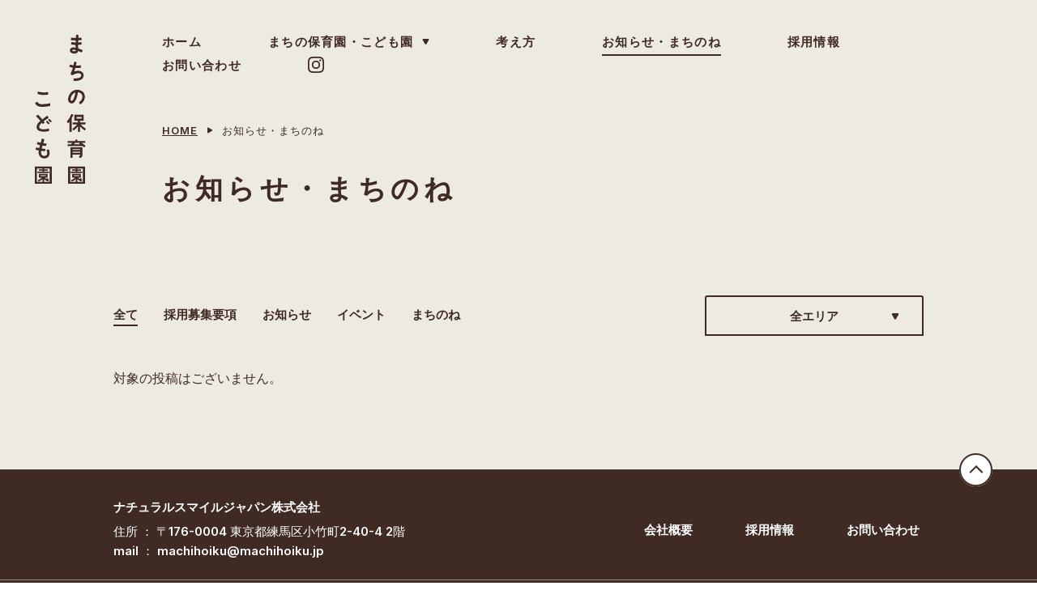

--- FILE ---
content_type: text/html; charset=UTF-8
request_url: https://machihoiku.jp/news/?area=minamiaoyama
body_size: 10588
content:
<!DOCTYPE html>
<html lang="ja">
<head>
<meta charset="utf-8">
<meta name="format-detection" content="telephone=no">
<meta http-equiv="X-UA-Compatible" content="IE=edge">
<meta name="viewport" content="width=device-width, initial-scale=1, maximum-scale=1, user-scalable=0">
<title>お知らせ・まちのね｜まちの保育園・こども園</title>
<meta name="description" content="">

<!--facebook-->
<meta property="og:title" content="お知らせ・まちのね｜まちの保育園・こども園">
<meta property="og:type" content="article">
<meta property="og:url" content="https://machihoiku.jp/news/?area=minamiaoyama">
<meta property="og:image" content="https://machihoiku.jp/wp/wp-content/uploads/2020/08/machoiku_thm.png">
<meta property="og:site_name" content="まちの保育園・こども園">
<meta property="og:description" content="">
<meta property="fb:app_id" content="">
<!--/facebook-->

<!-- Twitter -->
<meta name="twitter:card" content="summary">
<meta name="twitter:url" content="https://machihoiku.jp/news/?area=minamiaoyama">
<meta name="twitter:title" content="お知らせ・まちのね｜まちの保育園・こども園">
<meta name="twitter:description" content="">
<meta name="twitter:image" content="https://machihoiku.jp/wp/wp-content/uploads/2020/08/machoiku_thm.png">
<meta name="twitter:site" content="まちの保育園・こども園">
<meta name="twitter:creator" content="まちの保育園・こども園">
<!-- /Twitter -->

<!--css-->
<link href="//machihoiku.jp/assets/css/style.min.css" rel="stylesheet" media="all">

<!--GOOGLE FONT-->
<link href="https://fonts.googleapis.com/css2?family=Inter:wght@600;700;800&display=swap" rel="stylesheet">
<!--/css-->

<!-- Favicons, uncomment out when you get the project's favicon -->
<link rel="icon" href="//machihoiku.jp/assets/img/favicon/favicon.ico" type="image/vnd.microsoft.icon">

<title>お知らせ・まちのね &#8211; まちの保育園・こども園</title>
<link rel='stylesheet' id='wp-block-library-css'  href='https://machihoiku.jp/wp/wp-includes/css/dist/block-library/style.min.css?ver=5.3.2' type='text/css' media='all' />
<link rel="stylesheet" href="//machihoiku.jp/assets/css/page/news.min.css">
<script>(function(w,d,s,l,i){w[l]=w[l]||[];w[l].push({'gtm.start':
new Date().getTime(),event:'gtm.js'});var f=d.getElementsByTagName(s)[0],
j=d.createElement(s),dl=l!='dataLayer'?'&l='+l:'';j.async=true;j.src=
'https://www.googletagmanager.com/gtm.js?id='+i+dl;f.parentNode.insertBefore(j,f);
})(window,document,'script','dataLayer','GTM-KNLH484');</script>
<meta name="google-site-verification" content="doEkNMZpWrShhqO_KJYqdzCltOPaVcJCWfN_ENwVojc" /></head>

<body id="news" class='news'>
<noscript><iframe src="https://www.googletagmanager.com/ns.html?id=GTM-KNLH484"
height="0" width="0" style="display:none;visibility:hidden"></iframe></noscript><!-- HEADER -->
<!-- Google Tag Manager -->
<!-- End Google Tag Manager -->

<header class="header header-subpage">
	<div class="inHeader">
		<h1 id="logo">
			<a href="/">
                                 <img src="/assets/img/common/logo_new.svg" alt="まちの保育園 まちのこども園">
			</a>
		</h1>
		<p class="hamberger"><span class="ham"> </span><span class="ber"> </span><span class="ger"> </span></p>
		<div class="layerMenu">
			<div class="inLayer">
				<ul class="gNavi">
					<li><a class="none-sub" href="/"><span>ホーム</span></a></li>
					<li class="hasSub"><a href="#"><span>まちの保育園・こども園</span></a>
						<div class="navSub">
							<ul>
								<li><a class="none-sub" href="/kotake/">こたけむかいはら</a></li>
								<li><a class="none-sub" href="/roppongi/">ろっぽんぎ</a></li>
								<li><a class="none-sub" href="/kichijoji/">きちじょうじ</a></li>
								<li><a class="none-sub" href="/yoyogiuehara/">よよぎうえはら</a></li>
								<li><a class="none-sub" href="/yoyogikoen/">よよぎこうえん</a></li>
								<li><a class="none-sub" href="/minamiaoyama/">みなみあおやま</a></li>
							</ul>
						</div>
					</li>
					<li><a class="none-sub" href="/about/"><span>考え方</span></a></li>
					<li><a class="none-sub" href="/news/"><span>お知らせ・まちのね</span></a></li>
					<li><a class="none-sub" href="/recruit/"><span>採用情報</span></a></li>
					<li><a class="none-sub" href=" https://forms.gle/XUjgxbiZGkabJQgV8"><span>お問い合わせ</span></a></li>
					<li><a class="none-sub insta" href=" https://www.instagram.com/machihoiku/" target="_blank"><img src="/assets/img/common/ico_insta.svg" 
 width="20" height="20" alt=""></a></li>
				</ul>
			</div>
		</div>
	</div>
</header>

<div id="wrap">
	<div class="title-subpage">
		<div class="breadcrumb">
			<ul class="clearfix">
				<li><a href="/">HOME</a></li>
				<li>お知らせ・まちのね</li>
			</ul>
		</div>
		<h1>お知らせ・まちのね</h1>
	</div>

	<main>
		<form method="get" class="filter-box form" action="/news">
			<div class="list-category">
				<ul class="clearfix">
				<li>
									<label>
										<input type="radio" name="category" value="all" checked>
										<span>全て</span>
									</label>
								</li><li>
									<label>
										<input type="radio" name="category" value="%e6%8e%a1%e7%94%a8%e5%8b%9f%e9%9b%86%e8%a6%81%e9%a0%85" >
										<span>採用募集要項</span>
									</label>
								</li><li>
									<label>
										<input type="radio" name="category" value="news" >
										<span>お知らせ</span>
									</label>
								</li><li>
									<label>
										<input type="radio" name="category" value="event" >
										<span>イベント</span>
									</label>
								</li><li>
									<label>
										<input type="radio" name="category" value="communication" >
										<span>まちのね</span>
									</label>
								</li>				</ul>
			</div>
			<div class="list-location">
								<p class="result">全エリア</p>
				<ul>
					<li>
									<label>
										<input type="radio" name="area" value="%e5%8d%97%e9%9d%92%e5%b1%b1" >
										<span>南青山</span>
									</label>
								</li><li>
									<label>
										<input type="radio" name="area" value="kotake" >
										<span>小竹向原</span>
									</label>
								</li><li>
									<label>
										<input type="radio" name="area" value="roppongi" >
										<span>六本木</span>
									</label>
								</li><li>
									<label>
										<input type="radio" name="area" value="kichijoji" >
										<span>吉祥寺</span>
									</label>
								</li><li>
									<label>
										<input type="radio" name="area" value="yoyogiuehara" >
										<span>代々木上原</span>
									</label>
								</li><li>
									<label>
										<input type="radio" name="area" value="yoyogikoen" >
										<span>代々木公園</span>
									</label>
								</li><li>
									<label>
										<input type="radio" name="area" value="all" >
										<span>全エリア</span>
									</label>
								</li>				</ul>
			</div>
		</form>
		<div class="list-news">
						<p style="margin-bottom: 90px;">対象の投稿はございません。</p>
			
			
					</div>
	</main>
</div> <!-- #wrap -->

<!-- FOOTER -->
<footer id="footer">
	<a href="javascript:;" id="goTop"><img src="//machihoiku.jp/assets/img/common/totop_arrow.svg" alt=""></a>
	<div class="content" style="display: flex; align-items: center; flex-wrap: wrap;">
		<div class="content-left">
			<p><strong>ナチュラルスマイルジャパン株式会社</strong></p>
						<p>住所 ： 〒176-0004 東京都練馬区小竹町2-40-4 2階<br>mail ： machihoiku@machihoiku.jp</p>
		</div>
		<div class="content-right">
			<ul class="clearfix">
	<li><a href="company">会社概要</a></li>
	<li><a href="recruit">採用情報</a></li>
	<li><a href="https://forms.gle/XUjgxbiZGkabJQgV8">お問い合わせ</a></li>
</ul>		</div>
	</div>
	<p class="copyright">Copyright © 2020, Natural Smile Japan,Inc. <br class="sp">All Rights Reserved.</p>
</footer>

<script src="//machihoiku.jp/assets/js/lib/jquery1-12-4.min.js"></script>
<script src="//machihoiku.jp/assets/js/common.min.js"></script>
<script src="//machihoiku.jp/assets/js/functions.min.js"></script>
<script src="//machihoiku.jp/assets/js/lib/lazyload.min.js"></script>
<script>

	$(document).ready(function() {
		$('.filter-box .list-category li a').click(function(e) {
			$('.filter-box .list-category li a').removeClass('active');
			$(this).addClass('active');
		})
		$('.list-location .result').click(function() {
			$(this).toggleClass('active');
			$('.list-location ul').slideToggle();
		})
		$('.list-location ul li').click(function() {
			$('.list-location .result').text($(this).text());
			$(this).parent().slideToggle();
			$('.list-location .result').toggleClass('active');
			$(this).off();
		})

		$('.form input[type="radio"]').click(function(){
			$('.form').submit();
		})

		var arrayObj = JSON.parse('[]');

		if (arrayObj.length > 0 ) {
			// lazyload
			var count = 0,
				addContentButton,
				additionalContent,
				target;

			function logElementEvent(eventName, element) {
				console.log(Date.now(), eventName, element.getAttribute("data-src"));
			}

			var ll = new LazyLoad({});

			var htmls = '', html = '', tags = '', tag = '', cnt = 0
			var additionalContent = new Array
			var root = location.origin;

			// htmlタグに変換
			arrayObj.forEach( el => {
				if (el.tags){
					el.tags.forEach( tag => {
						tags = tags + '<a href="' + root + '/news_tag/' + tag.slug + '">＃' + tag.name + '</a>'
					});
				}

				html = '<li><a href="' + el.url + '" class="short-desc"><figure class="img-featured"><img src="' + el.thumbnail + '" alt=""></figure><p class="date-location"><span class="date">' + el.date + '</span><span class="line"></span><span class="location">' + el.area + '</span></p><h3 class="post-name">' + el.title + '</h3></a><p class="list-tag">' + tags + '</p></li>'
				tags = '';

				if (cnt < 2) {
					htmls = htmls + html
					cnt++
				} else {
					htmls = htmls + html
					cnt = 0
					additionalContent.push(htmls)
					htmls=''
				}
			});

			if (cnt != 0 ){
				additionalContent.push(htmls)
			}

			addContentButton = document.getElementById("addContent");
			target = document.querySelector(".list-news ul");

			addContentButton.addEventListener("click", function() {
				if (count === additionalContent.length) {
					return;
				}
				target.innerHTML += additionalContent[count];
				ll.update();
				addContentButton.disabled = ++count >= additionalContent.length;
			});
		}
	})


</script>

</body>
</html>


--- FILE ---
content_type: text/css
request_url: https://machihoiku.jp/assets/css/style.min.css
body_size: 32983
content:
.clearfix:after{content:"";display:block;clear:both;height:0;visibility:hidden;line-height:0}.clearfix{display:inline-block}* html .clearfix{height:1%}.clearfix{display:block}p{margin:0;padding:0}ol,ul{list-style:none;margin:0;padding:0}input,textarea{margin:0;font-size:100%;resize:none}table{width:100%;border-collapse:collapse;border-spacing:0;font-size:100%}dl,dt,dd,th,td{margin:0;padding:0}h1,h2,h3,h4,h5,h6{font-weight:normal;margin:0;padding:0}html,body,div,span,applet,object,iframe,h1,h2,h3,h4,h5,h6,p,blockquote,pre,a,abbr,acronym,address,big,cite,code,del,dfn,em,img,ins,kbd,q,s,samp,small,strike,strong,sub,sup,tt,var,b,u,i,center,dl,dt,dd,ol,ul,li,fieldset,form,label,legend,table,caption,tbody,tfoot,thead,tr,th,td,article,aside,canvas,details,embed,figure,figcaption,footer,header,hgroup,menu,nav,output,ruby,section,summary,time,mark,audio,video,dialog{margin:0;padding:0;border:0;outline:0;font-size:100%;vertical-align:baseline;background:transparent}img{margin:0;padding:0;vertical-align:middle;border:0;max-width:100%;height:auto}table img{margin:0;padding:0;vertical-align:middle;border:0}article,aside,dialog,figure,footer,header,hgroup,nav,section{display:block}nav ul{list-style:none}*,*:before,*:after{-webkit-box-sizing:border-box;-moz-box-sizing:border-box;-ms-box-sizing:border-box;-o-box-sizing:border-box;box-sizing:border-box;-webkit-font-smoothing:antialiased;-moz-osx-font-smoothing:grayscale}*:focus{outline:none !important}label,select,button{cursor:pointer}@media all and (-ms-high-contrast: none), (-ms-high-contrast: active){select::-ms-expand{display:none}}@media screen\0 {select::-ms-expand{display:none}}a{outline:none;transition:0.3s}@media (min-width: 897px) and (orientation: landscape), (min-width: 768px) and (orientation: portrait){a:hover{text-decoration:none;color:#aaa;opacity:0.5}}a:link,a:visited,a:active{color:#3F2B24;text-decoration:none}.ffN{font-family:'Inter', "ヒラギノ角ゴ Pro", "Hiragino Kaku Gothic Pro", "ヒラギノ角ゴ Pro W3", "ヒラギノ角ゴ W3", "メイリオ", "Osaka", "ＭＳ Ｐゴシック", "MS PGothic", sans-serif}.ffM{font-family:"ヒラギノ明朝 Pro", "Hiragino Mincho Pro", "HGS明朝E", "ＭＳ Ｐ明朝", serif}.ffYG{font-family:"游ゴシック体", "Yu Gothic", YuGothic, "ヒラギノ角ゴ Pro", "Hiragino Kaku Gothic Pro", "メイリオ", Meiryo, "MS Pゴシック", "MS PGothic", sans-serif}.ffYM{font-family:"游明朝体", "Yu Mincho", YuMincho, "ヒラギノ明朝 Pro", "Hiragino Mincho Pro", "MS P明朝", "MS PMincho", serif}.screen-reader-text{clip:rect(1px, 1px, 1px, 1px);position:absolute !important;white-space:nowrap;height:1px;width:1px;overflow:hidden}.screen-reader-text:focus{background-color:#f1f1f1;border-radius:3px;box-shadow:0 0 2px 2px rgba(0,0,0,0.6);clip:auto !important;color:#21759b;display:block;font-size:14px;font-size:0.875rem;font-weight:bold;height:auto;left:5px;line-height:normal;padding:15px 23px 14px;text-decoration:none;top:5px;width:auto;z-index:100000}.wp-pagenavi{clear:both;text-align:center;font-family:Arial;font-size:14px}.wp-pagenavi span,.wp-pagenavi a{line-height:30px;display:inline-block;margin:0 4px;color:#666;text-align:center}.wp-pagenavi a,.wp-pagenavi span.current{-webkit-border-radius:15px;-moz-border-radius:15px;border-radius:15px;width:30px;height:30px;background:#ededed}.wp-pagenavi a:hover,.wp-pagenavi span.current{background:#1489c3;color:#fff}.wp-pagenavi .pages{margin-right:15px}html{font-size:62.5%;-webkit-text-size-adjust:100%;-moz-text-size-adjust:100%;-ms-text-size-adjust:100%;-o-text-size-adjust:100%;text-size-adjust:100%;-webkit-font-feature-settings:"palt";-moz-font-feature-settings:"palt";-ms-font-feature-settings:"palt";-o-font-feature-settings:"palt";font-feature-settings:"palt"}body{font-family:'Inter', "ヒラギノ角ゴ Pro", "Hiragino Kaku Gothic Pro", "ヒラギノ角ゴ Pro W3", "ヒラギノ角ゴ W3", "メイリオ", "Osaka", "ＭＳ Ｐゴシック", "MS PGothic", sans-serif;font-size:16px;font-size:1.6rem;width:100%;color:#3F2B24;margin:0;padding:0;line-height:1.6;letter-spacing:0;height:100%;word-break:break-word}.container{max-width:1000px;margin:0 auto}@media only screen and (min-width: 768px){.sp,.SP{display:none !important}}@media only screen and (max-width: 767px){.pc,.PC{display:none !important}}.wcm{width:1000px;margin:auto}.fade{opacity:0;-webkit-transition:opacity 0.15s linear;-moz-transition:opacity 0.15s linear;-ms-transition:opacity 0.15s linear;-o-transition:opacity 0.15s linear;transition:opacity 0.15s linear}.fade.in{opacity:1}.collapse{display:none}.collapse.in{display:block}tr.collapse.in{display:table-row}tbody.collapse.in{display:table-row-group}.collapsing{position:relative;height:0;overflow:hidden;-webkit-transition-property:"height, visibility";-moz-transition-property:"height, visibility";-ms-transition-property:"height, visibility";-o-transition-property:"height, visibility";transition-property:"height, visibility";-webkit-transition-duration:.35s;-moz-transition-duration:.35s;-ms-transition-duration:.35s;-o-transition-duration:.35s;transition-duration:.35s;-webkit-transition-timing-function:ease;-moz-transition-timing-function:ease;-ms-transition-timing-function:ease;-o-transition-timing-function:ease;transition-timing-function:ease}.modal-open{overflow:hidden}.modal{display:none;overflow:hidden;position:fixed;top:0;right:0;bottom:0;left:0;z-index:1050;-webkit-overflow-scrolling:touch;outline:0}.modal .close{float:right;font-size:21px;font-weight:bold;line-height:1;color:#000000;text-shadow:0 1px 0 #ffffff;opacity:0.2;filter:alpha(opacity=20)}.modal .close:hover,.modal .close:focus{color:#000000;text-decoration:none;cursor:pointer;opacity:0.5;filter:alpha(opacity=50)}.modal button.close{padding:0;cursor:pointer;background:transparent;border:0;-webkit-appearance:none}.modal.fade .modal-dialog{-webkit-transform:translate(0, -25%);-moz-transform:translate(0, -25%);-ms-transform:translate(0, -25%);-o-transform:translate(0, -25%);transform:translate(0, -25%);-webkit-transition:transform 0.3s ease-out;-moz-transition:transform 0.3s ease-out;-ms-transition:transform 0.3s ease-out;-o-transition:transform 0.3s ease-out;transition:transform 0.3s ease-out}.modal.in .modal-dialog{-webkit-transform:translate(0, 0);-moz-transform:translate(0, 0);-ms-transform:translate(0, 0);-o-transform:translate(0, 0);transform:translate(0, 0)}.modal-open .modal{overflow-x:hidden;overflow-y:auto}.modal-dialog{position:relative;width:auto;margin:10px}.modal-content{position:relative;background-color:#ffffff;border:1px solid #999999;border:1px solid rgba(0,0,0,0.2);border-radius:6px;-webkit-box-shadow:0 3px 9px rgba(0,0,0,0.5);-moz-box-shadow:0 3px 9px rgba(0,0,0,0.5);-ms-box-shadow:0 3px 9px rgba(0,0,0,0.5);-o-box-shadow:0 3px 9px rgba(0,0,0,0.5);box-shadow:0 3px 9px rgba(0,0,0,0.5);-webkit-background-clip:padding-box;-moz-background-clip:padding-box;-ms-background-clip:padding-box;-o-background-clip:padding-box;background-clip:padding-box;outline:0}.modal-backdrop{position:fixed;top:0;right:0;bottom:0;left:0;z-index:1040;background-color:#000000}.modal-backdrop.fade{opacity:0;filter:alpha(opacity=0)}.modal-backdrop.in{opacity:0.5;filter:alpha(opacity=50)}.modal-header{padding:15px;border-bottom:1px solid #e5e5e5}.modal-header .close{margin-top:-2px}.modal-title{margin:0;line-height:1.42857143}.modal-body{position:relative;padding:15px}.modal-footer{padding:15px;text-align:right;border-top:1px solid #e5e5e5}.modal-footer .btn+.btn{margin-left:5px;margin-bottom:0}.modal-footer .btn-group .btn+.btn{margin-left:-1px}.modal-footer .btn-block+.btn-block{margin-left:0}.modal-scrollbar-measure{position:absolute;top:-9999px;width:50px;height:50px;overflow:scroll}@media (min-width: 768px){.modal-dialog{width:600px;margin:30px auto}.modal-content{-webkit-box-shadow:0 5px 15px rgba(0,0,0,0.5);-moz-box-shadow:0 5px 15px rgba(0,0,0,0.5);-ms-box-shadow:0 5px 15px rgba(0,0,0,0.5);-o-box-shadow:0 5px 15px rgba(0,0,0,0.5);box-shadow:0 5px 15px rgba(0,0,0,0.5)}.modal-sm{width:300px}}@media (min-width: 992px){.modal-lg{width:900px}}.alignnone{margin:5px 20px 20px 0}.aligncenter,div.aligncenter{display:block;margin:5px auto 5px auto}.alignright{float:right;margin:5px 0 20px 20px}.alignleft{float:left;margin:5px 20px 20px 0}a img.alignright{float:right;margin:5px 0 20px 20px}a img.alignnone{margin:5px 20px 20px 0}a img.alignleft{float:left;margin:5px 20px 20px 0}a img.aligncenter{display:block;margin-left:auto;margin-right:auto}.wp-caption{background:#fff;border:1px solid #f0f0f0;max-width:96%;padding:5px 3px 10px;text-align:center}.wp-caption.alignnone{margin:5px 20px 20px 0}.wp-caption.alignleft{margin:5px 20px 20px 0}.wp-caption.alignright{margin:5px 0 20px 20px}.wp-caption img{border:0 none;height:auto;margin:0;max-width:98.5%;padding:0;width:auto}.wp-caption p.wp-caption-text{font-size:11px;line-height:17px;margin:0;padding:0 4px 5px}.leftCol{width:70%;float:left}.rightCol{width:30%;float:right}.cmsContent{-webkit-text-size-adjust:none;-ms-text-size-adjust:none;word-wrap:break-word}.cmsContent ul,.cmsContent ol{padding-left:20px;margin-bottom:20px}.cmsContent ul[style*="list-style-type: circle;"] li{list-style-type:circle}.cmsContent ul[style*="list-style-type: square;"] li{list-style-type:square}.cmsContent ul li{list-style:disc}.cmsContent ol[style*="list-style-type: lower-roman;"] li{list-style-type:lower-roman}.cmsContent ol[style*="list-style-type: lower-alpha;"] li{list-style-type:lower-alpha}.cmsContent ol[style*="list-style-type: lower-greek;"] li{list-style-type:lower-greek}.cmsContent ol[style*="list-style-type: upper-alpha;"] li{list-style-type:upper-alpha}.cmsContent ol[style*="list-style-type: upper-roman;"] li{list-style-type:upper-roman}.cmsContent ol li{list-style-type:decimal}.cmsContent p{margin-bottom:30px}.cmsContent iframe{max-width:100% !important}.cmsContent img{max-width:100%;height:auto;max-height:100%;width:auto}.pagingDt{position:relative;width:80%;margin:95px auto;font-size:14px}.pagingDt a{text-decoration:underline}.pagingDt .prev{background:url(../../img/blog/ico_prev.png) no-repeat left center;width:145px;float:left;padding-left:20px}.pagingDt .next{background:url(../../img/blog/ico_next.png) no-repeat right center;width:145px;float:right;padding-right:20px}.pagingDt .list{position:absolute;left:50%;top:50%;margin-left:-54px;margin-top:-9px}.content{max-width:1000px;margin:0 auto}.brown-btn{font-size:15px;font-size:1.5rem;font-weight:bold;color:#fff !important;background:#3F2B24;display:block;text-align:center;height:53px;line-height:53px;position:relative;max-width:400px;-webkit-border-radius:3px;-moz-border-radius:3px;-ms-border-radius:3px;-o-border-radius:3px;border-radius:3px}.brown-btn:before{position:absolute;content:'';background:url(../img/common/white_arrow_right.svg) no-repeat;background-size:11px 9px;width:11px;height:9px;right:28px;top:50%;margin-top:-5px;-webkit-transition:0.3s ease all;-moz-transition:0.3s ease all;-ms-transition:0.3s ease all;-o-transition:0.3s ease all;transition:0.3s ease all}.brown-btn:hover{opacity:0.8}.brown-btn:hover:before{right:20px}.brown-btn_more{margin:0 auto 145px}@media only screen and (max-width: 767px){.brown-btn_more{margin:60px auto 105px}}.brown-btn_more:before{background:url(../img/common/ico_plus.svg) no-repeat;background-size:16px 16px;width:16px;height:16px;right:25px;top:50%;margin-top:-8px}.white-section{padding:60px 15px 55px;background:#fff}@media only screen and (max-width: 767px){.white-section{padding:40px 30px}}.white-section .content-section{max-width:1000px;margin:0 auto}.white-section .content-section.content-section-2{padding-top:35px;margin-top:45px;border-top:solid 2px #BAB4B2}@media only screen and (max-width: 767px){.white-section .content-section.content-section-2{margin-top:30px;padding-top:20px}.white-section .content-section.content-section-2 .blue-logo{max-width:170px;margin-bottom:10px}}.white-section .content-left{float:left;width:75.4%;padding:20px 185px 0 0}@media only screen and (max-width: 767px){.white-section .content-left{float:none;width:100%;padding:0}}.white-section .content-left p{font-size:15px;font-size:1.5rem;margin-bottom:20px;letter-spacing:1px;line-height:1.9;letter-spacing:1.9px}@media only screen and (max-width: 767px){.white-section .content-left p{font-size:14px;font-size:1.4rem;margin-bottom:13px;line-height:1.7;text-indent:0.5em}.white-section .content-left p.blue-logo{max-width:170px;margin:0 auto 10px;text-indent:0}}.white-section .content-left a{font-size:15px;font-size:1.5rem;font-weight:bold;position:relative;padding-right:20px;letter-spacing:1.5px}.white-section .content-left a:before{position:absolute;content:'';background:url(../img/common/ico_link.svg) no-repeat;background-size:13px 13px;width:13px;height:13px;right:0;top:50%;margin-top:-7px}.white-section .content-right{float:left;width:21.2%}.title-subpage{background:#EDEAE2;padding:20px 55px 20px 52px;margin-bottom:75px;position:relative;width:calc(100% - 148px);margin-left:auto}.title-subpage h1{font-size:34px;font-size:3.4rem;font-weight:bold;letter-spacing:3px}@media only screen and (max-width: 1180px){.title-subpage{padding-bottom:58px}}@media only screen and (max-width: 900px){.title-subpage{padding-bottom:60px}}@media only screen and (min-device-width: 768px) and (max-device-width: 1024px){.title-subpage{padding:35px 0 35px 15.4%}}@media only screen and (max-width: 767px){.title-subpage{padding:13px 30px 22px;border-top:0;margin-bottom:0;width:100%}.title-subpage h1{font-size:28px;font-size:2.8rem;font-weight:bold;line-height:1.5}}@media only screen and (max-width: 320px){.title-subpage h1{font-size:25px;font-size:2.5rem}}.breadcrumb{margin:0 auto 35px}@media only screen and (max-width: 767px){.breadcrumb{margin-bottom:20px}}.breadcrumb ul li{font-size:13px;font-size:1.3rem;float:left;margin-right:10px;letter-spacing:1px}@media only screen and (max-width: 320px){.breadcrumb ul li{font-size:11px;font-size:1.1rem}}.breadcrumb ul li:last-child{margin-right:0}.breadcrumb ul li a{padding-right:20px;text-decoration:underline;position:relative}.breadcrumb ul li a:before{position:absolute;content:'';background:url(../img/common/brown_arrow_right.svg) no-repeat;background-size:9px 8px;width:9px;height:8px;right:0;top:50%;margin-top:-4px}.list-tag a{display:inline-block;vertical-align:middle;padding:4px 18px;-webkit-border-radius:30px;-moz-border-radius:30px;-ms-border-radius:30px;-o-border-radius:30px;border-radius:30px;font-size:12px;font-size:1.2rem;font-weight:bold;border:solid 2px #3F2B24;margin:0 6px 6px 0;letter-spacing:0.2px}.list-tag a:last-child{margin-right:0}.register-section{padding:96px 0 80px;background:url(../img/single/bg_register.jpg) no-repeat;background-size:cover}@media only screen and (max-width: 767px){.register-section{padding:75px 30px 75px;background:url(../img/single/bg_register_sp.jpg) no-repeat;background-size:cover}}.register-section .title-section{font-weight:bold;font-size:32px;font-size:3.2rem;color:#fff;line-height:1;margin-bottom:40px;text-align:center}@media only screen and (max-width: 767px){.register-section .title-section{font-size:24px;font-size:2.4rem;margin-bottom:32px}}@media only screen and (max-width: 320px){.register-section .title-section{font-size:22px;font-size:2.2rem}}.register-section .desc{font-size:15px;font-size:1.5rem;font-weight:bold;letter-spacing:2px;line-height:2.2;color:#fff;max-width:800px;margin:0 auto 38px}@media only screen and (max-width: 767px){.register-section .desc{line-height:2}}.register-section .brown-btn{background:#fff;color:#3F2B24 !important;margin:0 auto;line-height:51px}.register-section .brown-btn:before{background:url(../img/common/brown_arrow_right.svg) no-repeat;background-size:11px 9px;margin-top:-4px}.register-section .brown-btn:hover{background:#3F2B24;color:#fff !important;opacity:1}.register-section .brown-btn:hover:before{background-image:url(../img/common/white_arrow_right.svg)}.main-banner{text-align:center;height:378px;display:table;background-size:cover;width:100%}.main-banner h2{font-size:34px;font-size:3.4rem;font-weight:bold;display:table-cell;vertical-align:middle;color:#fff}@media only screen and (max-width: 767px){.main-banner{height:308px}.main-banner h2{font-size:28px;font-size:2.8rem}}ul.list-notice li{display:flex;align-items:flex-start;padding:22px 0 21px;border-top:solid 2px #BAB4B2}ul.list-notice li:last-child{border-bottom:solid 2px #BAB4B2}@media only screen and (max-width: 767px){ul.list-notice li{display:block;padding:17px 0}}ul.list-notice li strong{display:inline-block;vertical-align:top;font-size:12px;font-size:1.2rem;border:solid 2px #3F2B24;-webkit-border-radius:2px;-moz-border-radius:2px;-ms-border-radius:2px;-o-border-radius:2px;border-radius:2px;padding:3px 8px;min-width:92px;margin-right:15px;text-align:center}ul.list-notice li strong span{line-height:1;position:relative}ul.list-notice li strong span.green-circle:before{background:#235F21}ul.list-notice li strong span.orange-circle:before{background:#DBA246}ul.list-notice li em{font-style:normal;margin-right:30px;display:inline-block;vertical-align:top;white-space:nowrap}@media only screen and (max-width: 767px){ul.list-notice li em{vertical-align:middle}}ul.list-notice li span{font-size:13px;font-size:1.3rem;display:inline-block;vertical-align:middle;margin-right:7px}ul.list-notice li span:last-child{margin-right:0}ul.list-notice li span.line{width:1px;height:15px;background:#3F2B24;margin-top:-1px;margin-right:10px}ul.list-notice li a.title-post{display:inline-block;vertical-align:middle;width:calc(100% - 287px);font-size:14px;font-size:1.4rem;font-weight:bold;letter-spacing:2px;line-height:1.8}@media only screen and (max-width: 767px){ul.list-notice li a.title-post{display:block;width:100%;margin-top:8px;letter-spacing:1px;line-height:1.6}}.communication-section{background:#EDEAE2;padding:25px 15px 125px}@media only screen and (max-width: 767px){.communication-section{padding:15px 30px 79px}}.communication-section .title-section{margin-bottom:35px}.communication-section .list-communication li{float:left;width:30.8%;margin-right:3.8%}.communication-section .list-communication li .short-desc{display:block}.communication-section .list-communication li .short-desc:hover{opacity:0.7}@media only screen and (max-width: 767px){.communication-section .list-communication li{float:none;width:100%;margin-right:0;margin-bottom:50px}.communication-section .list-communication li:last-child{margin-bottom:0}}.communication-section .list-communication li:last-child{margin-right:0}.communication-section .list-communication li .img-featured{margin-bottom:17px;overflow:hidden;-webkit-border-radius:3px;-moz-border-radius:3px;-ms-border-radius:3px;-o-border-radius:3px;border-radius:3px}.communication-section .list-communication li .img-featured img{width:100%;-webkit-transition:0.7s ease all;-moz-transition:0.7s ease all;-ms-transition:0.7s ease all;-o-transition:0.7s ease all;transition:0.7s ease all}.communication-section .list-communication li .date-cat{font-size:13px;font-size:1.3rem;margin-bottom:12px}@media only screen and (max-width: 767px){.communication-section .list-communication li .date-cat{font-size:12px;font-size:1.2rem;margin-bottom:10px}}.communication-section .list-communication li .date-cat span{display:inline-block;vertical-align:middle;margin-right:7px}.communication-section .list-communication li .date-cat span:last-child{margin-right:0}.communication-section .list-communication li .date-cat .line{width:1px;height:15px;margin-top:-1px;background:#3F2B24;margin-right:11px}.communication-section .list-communication li .post-name{font-size:17px;font-size:1.7rem;font-weight:bold;margin-bottom:20px;display:block;letter-spacing:2px}.communication-section .list-communication li .post-name:hover{opacity:1}.communication-section .list-communication li .list-tag a{display:inline-block;vertical-align:middle;padding:4px 18px;-webkit-border-radius:30px;-moz-border-radius:30px;-ms-border-radius:30px;-o-border-radius:30px;border-radius:30px;font-size:12px;font-size:1.2rem;font-weight:bold;border:solid 2px #3F2B24;margin-right:6px;letter-spacing:0.2px}.communication-section .list-communication li .list-tag a:last-child{margin-right:0}.communication-section .brown-btn{margin:45px auto 0}#footer{background:#3F2B24;position:relative}#footer #goTop{position:absolute;right:55px;top:-20px}#footer #goTop:hover{opacity:1}@media only screen and (max-width: 767px){#footer #goTop{right:23px}}#footer .content{padding:35px 15px 23px;max-width:1030px}@media only screen and (max-width: 767px){#footer .content{padding:35px 30px 18px 30px}}#footer .content .content-left{display:inline-block;vertical-align:middle;width:50.5%}@media only screen and (max-width: 767px){#footer .content .content-left{display:block;width:100%;text-align:center;margin-bottom:15px}}#footer .content .content-left p{font-size:15px;font-size:1.5rem;margin-bottom:6px;color:#FFFFFF}#footer .content .content-left p:last-child{margin-bottom:0}@media only screen and (max-width: 767px){#footer .content .content-left p{margin-bottom:10px}}#footer .content .content-right{display:inline-block;vertical-align:middle;width:49.5%;padding-left:15%}@media only screen and (max-width: 1024px){#footer .content .content-right{padding-left:5%}}@media only screen and (max-width: 767px){#footer .content .content-right{display:block;width:100%;padding-left:0}}#footer .content .content-right ul li{float:left;margin-right:65px}@media only screen and (max-width: 1024px){#footer .content .content-right ul li{margin-right:40px}}@media only screen and (max-width: 767px){#footer .content .content-right ul li{margin-right:6%;width:29.33%;text-align:center}}#footer .content .content-right ul li:last-child{margin-right:0}#footer .content .content-right ul li a{color:#FFFFFF;font-size:15px;font-size:1.5rem;font-weight:bold}@media only screen and (max-width: 320px){#footer .content .content-right ul li a{font-size:10px;font-size:1rem}}#footer .copyright{text-align:center;font-size:12px;font-size:1.2rem;line-height:35px;border-top:solid 1px #918B89;color:#fff;letter-spacing:0.7px;background:#3F2B24}@media only screen and (max-width: 767px){#footer .copyright{height:auto;line-height:inherit;padding:11px 30px}}.header{z-index:1000;width:100%;background:#EDEAE2;height:613px}.header .inHeader{position:relative;z-index:2000;padding:35px 15px 28px;padding-right:calc(2% + 15px);-webkit-transition:0.3s ease all;-moz-transition:0.3s ease all;-ms-transition:0.3s ease all;-o-transition:0.3s ease all;transition:0.3s ease all}@media only screen and (max-width: 1024px){.header .inHeader{padding-right:30px}}@media only screen and (max-width: 767px){.header .inHeader{margin:0;padding:0}}.header #logo{position:absolute;left:4%;top:40px;z-index:1000;-webkit-transition:0.3s ease all;-moz-transition:0.3s ease all;-ms-transition:0.3s ease all;-o-transition:0.3s ease all;transition:0.3s ease all;visibility:hidden;display:block}@media only screen and (max-width: 1024px){.header #logo{max-width:6%;left:30px}}@media only screen and (min-width: 1301px){.header #logo{width:63px;max-width:inherit;text-align:center}.header #logo img{max-width:79px}}.header #logo img{width:100%}@media only screen and (max-width: 767px){.header{height:545px}.header #logo{top:0;left:0;max-width:92px;width:100%;height:210px;background:#EDEAE2;text-align:center;line-height:210px;-webkit-border-radius:8px 0 8px 0;-moz-border-radius:8px 0 8px 0;-ms-border-radius:8px 0 8px 0;-o-border-radius:8px 0 8px 0;border-radius:8px 0 8px 0}.header #logo img{max-width:55px}}.fixHeader .inHeader{position:fixed !important;left:0;top:0;width:100%;background:#EDEAE2;padding-left:0;z-index:1001;padding-right:calc(2% + 15px)}.fixHeader .inHeader #logo{width:25px;top:10px}@media only screen and (max-width: 767px){.fixHeader .inHeader{left:auto;right:-100%;padding:95px 0 0}}.fixHeader .header-subpage .inHeader{padding-left:200px;padding-right:15px}.fixHeader .header-subpage .inHeader:before{content:none}.fixHeader .header-subpage #logo{width:55px;top:0;height:100%}.fixHeader .header-subpage #logo a{border:none}.fixHeader .header-subpage #logo a img{max-width:25px}.layerMenu{text-align:right;position:relative}.layerMenu .gNavi{font-size:0px;font-size:0rem}.layerMenu .gNavi>li{display:inline-block;vertical-align:top;width:auto;margin-right:4.5%;font-weight:bold;letter-spacing:2px;position:relative;padding-bottom:5px;font-size:15px;font-size:1.5rem}@media only screen and (max-width: 1024px){.layerMenu .gNavi>li{margin-right:3%;font-size:14px;font-size:1.4rem}}.layerMenu .gNavi>li:after{position:absolute;content:"";display:block;width:calc(100% - 1px);height:2px;background-color:#3F2B24;left:1px;bottom:0;transform:scale(0, 1);-webkit-transform:scale(0, 1);-ms-transform:scale(0, 1);-moz-transform:scale(0, 1);transform-origin:right top;-webkit-transform-origin:right top;-ms-transform-origin:right top;-moz-transform-origin:right top;transition:0.5s transform cubic-bezier(0.52, 0.08, 0.18, 1);-webkit-transition:0.5s transform cubic-bezier(0.52, 0.08, 0.18, 1);-ms-transition:0.5s transform cubic-bezier(0.52, 0.08, 0.18, 1);-moz-transition:0.5s transform cubic-bezier(0.52, 0.08, 0.18, 1)}.layerMenu .gNavi>li.currentPage{border-bottom:solid 2px #3F2B24;padding-bottom:3px}.layerMenu .gNavi>li.currentPage:after{display:none}.layerMenu .gNavi>li:last-child{margin-right:0}.layerMenu .gNavi>li>a{display:block;position:relative}.layerMenu .gNavi>li.hasSub:after{display:none}.layerMenu .gNavi>li.hasSub a{padding-right:20px;position:relative}.layerMenu .gNavi>li.hasSub a:before{position:absolute;content:'';background:url(../img/common/brown_arrow.svg) no-repeat;background-size:9px 8px;width:9px;height:8px;right:0;top:50%;margin-top:-4px}.layerMenu .gNavi>li.active a:before{margin-top:-5px;-webkit-transform:rotate(180deg);-moz-transform:rotate(180deg);-ms-transform:rotate(180deg);-o-transform:rotate(180deg);transform:rotate(180deg)}.layerMenu .gNavi>li:hover:after{transform:scale(1, 1);-webkit-transform:scale(1, 1);-ms-transform:scale(1, 1);-moz-transform:scale(1, 1);transform-origin:left top;-webkit-transform-origin:left top;-ms-transform-origin:left top;-moz-transform-origin:left top}.layerMenu .gNavi .navSub{position:absolute;left:50%;top:20px;width:243px;padding-top:10px;-webkit-transform:translateX(-50%);-moz-transform:translateX(-50%);-ms-transform:translateX(-50%);-o-transform:translateX(-50%);transform:translateX(-50%);display:none}.layerMenu .gNavi .navSub ul{padding:20px 20px 0 20px;background:#EDEAE2}.layerMenu .gNavi .navSub ul li{border-bottom:1px solid #BEBEBE;text-align:left;text-align:center}.layerMenu .gNavi .navSub ul li:last-child{border-bottom:0}.layerMenu .gNavi .navSub ul li a{display:block;padding:12px 0;position:relative;font-size:15px;font-size:1.5rem;font-weight:bold}.layerMenu .gNavi .navSub ul li a:before,.layerMenu .gNavi .navSub ul li a:after{display:none}.layerMenu .gNavi .navSub .closeSub{cursor:pointer;padding:10px;text-align:center;background:#999;color:#fff}@media only screen and (max-width: 767px){.layerMenu{position:fixed;right:-100%;top:0;z-index:1000;width:100%;height:100%;text-align:left;background:#EDEAE2;padding-top:95px}.layerMenu .inLayer{position:relative;height:90%;padding:0 15px 30px;overflow:auto}.layerMenu .gNavi{margin-bottom:30px}.layerMenu .gNavi>li{display:block;width:100%;font-weight:bold;border-bottom:2px solid #3F2B24;margin:0;text-align:center}.layerMenu .gNavi>li:first-child{border-top:2px solid #3F2B24}.layerMenu .gNavi>li:after{display:none}.layerMenu .gNavi>li>a{color:#3F2B24;padding:18px 0}.layerMenu .gNavi>li.hasSub>a{padding-right:0}.layerMenu .gNavi>li.hasSub>a:before{background-size:15px 13px;width:15px;height:13px;margin-top:-7px;right:20px}.layerMenu .gNavi .navSub{position:static;left:auto;top:auto;width:100%;padding:0;-webkit-transform:none;-moz-transform:none;-ms-transform:none;-o-transform:none;transform:none}.layerMenu .gNavi .navSub ul{background:#EDEAE2;padding:0}.layerMenu .gNavi .navSub ul li{border-bottom:solid 1px #BEBEBE;text-align:center;padding:9px 0}.layerMenu .gNavi .navSub ul li:first-child{border-top:solid 1px #BEBEBE}.layerMenu .gNavi .navSub ul li:last-child{border-bottom:0}.layerMenu .gNavi .navSub ul li a{padding-right:0}.layerMenu .gNavi .navSub ul li a:before{display:none}}.layerOn{overflow:hidden}.layerOn .layerMenu{right:0}.hamberger{position:fixed;right:17px;top:33px;z-index:9999;width:33px;line-height:1;font-size:0;text-align:center;cursor:pointer;display:none}.hamberger span{display:inline-block;width:33px;height:4px;margin-bottom:8px;background:#3F2B24;-webkit-transition:0.3s ease all;-moz-transition:0.3s ease all;-ms-transition:0.3s ease all;-o-transition:0.3s ease all;transition:0.3s ease all}.hamberger span:last-child{margin-bottom:0}.hamberger.active{right:35px;top:35px}.hamberger.active span{width:33px}.hamberger.active .ham{-webkit-transform:rotate(45deg) translateY(8px) translateX(9px);-moz-transform:rotate(45deg) translateY(8px) translateX(9px);-ms-transform:rotate(45deg) translateY(8px) translateX(9px);-o-transform:rotate(45deg) translateY(8px) translateX(9px);transform:rotate(45deg) translateY(8px) translateX(9px)}.hamberger.active .ber{-webkit-transform:rotate(-45deg);-moz-transform:rotate(-45deg);-ms-transform:rotate(-45deg);-o-transform:rotate(-45deg);transform:rotate(-45deg)}.hamberger.active .ger{display:none}@media only screen and (max-width: 767px){.hamberger{display:block}}.header-subpage{height:auto}.header-subpage #logo{max-width:148px;height:270px;width:100%;top:0;left:0;visibility:visible;background:#EDEAE2}.header-subpage #logo a{display:flex;align-items:center;justify-content:center;height:100%}.header-subpage #logo a:hover{opacity:0.8}.header-subpage #logo a img{max-width:63px}@media only screen and (min-width: 1301px){.header-subpage #logo{width:148px}.header-subpage #logo img{max-width:100%}}@media only screen and (min-width: 768px){.header-subpage #logo{border-radius:0 0 21px 0}}@media only screen and (max-width: 767px){.header-subpage #logo{max-width:21px;height:inherit;line-height:inherit;left:20px;top:16px}.header-subpage #logo>a{border:none}.header-subpage #logo img{max-width:100%}}@media only screen and (max-width: 767px){.header-subpage #logo.brown-logo{max-width:184px;left:0;top:0}}.header-subpage .inHeader{padding:40px 15px 30px 200px}@media only screen and (max-width: 1024px){.header-subpage .inHeader{padding-left:170px}}@media only screen and (max-width: 767px){.header-subpage .inHeader{padding:46.5px 15px 46.5px 15.4%}}@media only screen and (min-width: 768px){.header-subpage .inHeader{position:relative}.header-subpage .inHeader:before{content:'';width:19.97px;height:19.17px;background-image:url(../img/common/gently-curve.svg);background-repeat:no-repeat;background-size:contain;background-position:center;position:absolute;left:147px;bottom:-18.17px}}.header-subpage .inHeader .layerMenu{text-align:left}.header-subpage .inHeader .layerMenu .gNavi li{margin-right:7.7%;letter-spacing:1.3px}.header-subpage .inHeader .layerMenu .gNavi li:last-child{margin-right:0}@media only screen and (max-width: 1180px){.header-subpage .inHeader .layerMenu .gNavi li{margin-right:4%;font-size:14px;font-size:1.4rem}}@media only screen and (max-width: 900px){.header-subpage .inHeader .layerMenu .gNavi li{font-size:13px;font-size:1.3rem;margin-right:3%}}.header-subpage .hamberger{top:25px;right:15px}@media only screen and (max-width: 767px){.scrollbar-chrome{margin:0 -30px 0 0}}.scrollbar-chrome>.scroll-element,.scrollbar-chrome>.scroll-element div{border:none;margin:0;overflow:hidden;padding:0;position:absolute;z-index:10}.scrollbar-chrome>.scroll-element{border:solid 1px #3F2B24;background:transparent;-webkit-border-radius:3px;-moz-border-radius:3px;-ms-border-radius:3px;-o-border-radius:3px;border-radius:3px;height:17px}.scrollbar-chrome>.scroll-element div{display:block;height:100%;left:0;top:0;width:100%}.scrollbar-chrome>.scroll-element .scroll-element_outer{margin:0 2px;width:98%}.scrollbar-chrome>.scroll-element .scroll-element_track{width:auto}.scrollbar-chrome>.scroll-element.scroll-x{bottom:-40px;height:17px;left:0;width:315px}@media only screen and (max-width: 320px){.scrollbar-chrome>.scroll-element.scroll-x{width:260px}}.scrollbar-chrome>.scroll-element.scroll-y{display:none}.scrollbar-chrome>.scroll-element .scroll-bar{background-color:#3F2B24;cursor:default;-webkit-border-radius:3px;-moz-border-radius:3px;-ms-border-radius:3px;-o-border-radius:3px;border-radius:3px;height:11px;top:2px}.scrollbar-chrome>.scroll-element .scroll-bar:hover{background-color:#c2c2c2;border-color:#a9a9a9}.scrollbar-chrome>.scroll-element.scroll-draggable .scroll-bar{background-color:#919191;border-color:#7e7e7e}

@media only screen and (min-width: 768px){
    .layerMenu .gNavi>li .insta{
        position: relative;
        top: -2px;
    }
    .layerMenu .gNavi>li:after{
        content: none;
    }
}


--- FILE ---
content_type: text/css
request_url: https://machihoiku.jp/assets/css/page/news.min.css
body_size: 6579
content:
.news .title-subpage{padding-top:23px;margin-bottom:85px}.news .title-subpage h1{letter-spacing:5.6px}@media only screen and (max-width: 767px){.news .title-subpage{padding-top:13px;padding-bottom:49px;margin-bottom:0}.news .title-subpage h1{letter-spacing:4px}}.news #wrap{background:#EDEAE2}.news main{max-width:1030px;padding:0 15px 10px;margin:0 auto}@media only screen and (max-width: 767px){.news main{padding:0 30px 70px}}.news main .filter-box{font-size:0px;font-size:0rem;margin-bottom:40px}@media only screen and (max-width: 767px){.news main .filter-box{margin-bottom:35px}}.news main .filter-box .list-category{display:inline-block;vertical-align:middle;width:73%}@media only screen and (max-width: 767px){.news main .filter-box .list-category{display:block;width:100%;margin-bottom:32px}}.news main .filter-box .list-category ul li{float:left;margin-right:32px}@media only screen and (max-width: 767px){.news main .filter-box .list-category ul li{margin-right:2.66%;width:23%}.news main .filter-box .list-category ul li:first-child{text-align:left}.news main .filter-box .list-category ul li:last-child{text-align:right}}@media only screen and (max-width: 320px){.news main .filter-box .list-category ul li{width:24%;margin-right:1.33%}}.news main .filter-box .list-category ul li.active a{border-bottom:solid 2px #3F2B24}.news main .filter-box .list-category ul li:last-child{margin-right:0}.news main .filter-box .list-category ul li label{cursor:pointer;outline:none;padding:0;appearance:none;transition:opacity .3s}.news main .filter-box .list-category ul li label:hover{opacity:.7}.news main .filter-box .list-category ul li label input{display:none}.news main .filter-box .list-category ul li label input:checked ~ span{border-bottom:solid 2px #3F2B24}.news main .filter-box .list-category ul li label span{font-size:15px;font-size:1.5rem;font-weight:bold;display:inline-block}@media only screen and (max-width: 320px){.news main .filter-box .list-category ul li label span{font-size:13px;font-size:1.3rem}}.news main .filter-box .list-location{display:inline-block;vertical-align:middle;text-align:right;width:27%;position:relative;z-index:9}@media only screen and (max-width: 767px){.news main .filter-box .list-location{width:100%;display:block}}.news main .filter-box .list-location .result{width:100%;height:50px;text-align:center;line-height:48px;border:solid 2px #3F2B24;font-size:15px;font-size:1.5rem;font-weight:bold;cursor:pointer;position:relative;-webkit-border-radius:3px 3px 0 0;-moz-border-radius:3px 3px 0 0;-ms-border-radius:3px 3px 0 0;-o-border-radius:3px 3px 0 0;border-radius:3px 3px 0 0}.news main .filter-box .list-location .result:before{position:absolute;content:'';background:url(../../img/common/brown_arrow.svg) no-repeat;background-size:10px 9px;width:10px;height:9px;right:28px;top:50%;margin-top:-3px}.news main .filter-box .list-location .result.active:before{margin-top:-4px;-moz-transform:rotate(180deg);-webkit-transform:rotate(180deg);-ms-transform:rotate(180deg);transform:rotate(180deg)}.news main .filter-box .list-location ul{position:absolute;left:0;top:50px;-webkit-border-radius:0 0 3px 3px;-moz-border-radius:0 0 3px 3px;-ms-border-radius:0 0 3px 3px;-o-border-radius:0 0 3px 3px;border-radius:0 0 3px 3px;border:solid 2px #3F2B24;border-top:0;width:100%;z-index:9;background:#EDEAE2;display:none}.news main .filter-box .list-location ul li{text-align:center;border-bottom:solid 1px #BEBEBE;margin:0 10px}.news main .filter-box .list-location ul li:last-child{border-bottom:0}.news main .filter-box .list-location ul li label{cursor:pointer;width:100%;padding:15px 0;display:block}.news main .filter-box .list-location ul li label input{display:none}.news main .filter-box .list-location ul li label span{font-size:15px;font-size:1.5rem;font-weight:bold}.news main .list-news ul{display:flex;flex-wrap:wrap}.news main .list-news ul li{width:30.8%;margin-right:3.8%;margin-bottom:85px}.news main .list-news ul li:nth-child(3n){margin-right:0}@media only screen and (max-width: 767px){.news main .list-news ul li{float:none;width:100%;margin-right:0;margin-bottom:50px}.news main .list-news ul li:last-child{margin-bottom:0}}.news main .list-news ul li .short-desc{display:block;margin-bottom:18px;position:relative}@media only screen and (max-width: 767px){.news main .list-news ul li .short-desc{margin-bottom:22px}}.news main .list-news ul li .short-desc:hover{opacity:0.7}.news main .list-news ul li .short-desc .cat{position:absolute;font-size:14px;font-size:1.4rem;font-weight:bold;color:#fff;background:#3F2B24;height:31px;line-height:31px;padding:0 18px;letter-spacing:1px;-webkit-border-radius:3px 0 0 0;-moz-border-radius:3px 0 0 0;-ms-border-radius:3px 0 0 0;-o-border-radius:3px 0 0 0;border-radius:3px 0 0 0}.news main .list-news ul li .img-featured{margin-bottom:17px;overflow:hidden;-webkit-border-radius:3px;-moz-border-radius:3px;-ms-border-radius:3px;-o-border-radius:3px;border-radius:3px}.news main .list-news ul li .img-featured img{width:100%;-webkit-transition:0.7s ease all;-moz-transition:0.7s ease all;-ms-transition:0.7s ease all;-o-transition:0.7s ease all;transition:0.7s ease all}.news main .list-news ul li .date-location{font-size:13px;font-size:1.3rem;margin-bottom:12px}@media only screen and (max-width: 767px){.news main .list-news ul li .date-location{font-size:12px;font-size:1.2rem;margin-bottom:10px}}.news main .list-news ul li .date-location span{display:inline-block;vertical-align:middle;margin-right:7px}.news main .list-news ul li .date-location span:last-child{margin-right:0}.news main .list-news ul li .date-location .line{width:1px;height:15px;margin-top:-1px;background:#3F2B24;margin-right:11px}.news main .list-news ul li .post-name{font-size:17px;font-size:1.7rem;font-weight:bold;display:block;letter-spacing:2px}.news main .list-news ul li .post-name:hover{opacity:1}.news .brown-btn{margin:0 auto 145px}@media only screen and (max-width: 767px){.news .brown-btn{margin:60px auto 0}}.news .brown-btn:before{background:url(../../img/common/ico_plus.svg) no-repeat;background-size:16px 16px;width:16px;height:16px;right:25px;top:50%;margin-top:-8px}@media only screen and (max-width: 767px){.tag .title-subpage{padding-bottom:35px}}.tag main .result-box{margin-bottom:35px}@media only screen and (max-width: 767px){.tag main .result-box{margin-bottom:35px}}.tag main .result-box .txt-result{font-size:28px;font-size:2.8rem;font-weight:bold;padding-bottom:16px;border-bottom:solid 4px #3F2B24;letter-spacing:1.5px}@media only screen and (max-width: 767px){.tag main .result-box .txt-result{font-size:24px;font-size:2.4rem;padding-bottom:14px}}


--- FILE ---
content_type: image/svg+xml
request_url: https://machihoiku.jp/assets/img/common/brown_arrow_right.svg
body_size: 195
content:
<svg xmlns="http://www.w3.org/2000/svg" width="8" height="9" viewBox="0 0 8 9">
  <path id="Polygon_24" data-name="Polygon 24" d="M3.628,1.549a1,1,0,0,1,1.743,0l2.79,4.96A1,1,0,0,1,7.29,8H1.71A1,1,0,0,1,.838,6.51Z" transform="translate(8) rotate(90)" fill="#3f2b24"/>
</svg>


--- FILE ---
content_type: application/javascript
request_url: https://machihoiku.jp/assets/js/common.min.js
body_size: 1626
content:
function gNaviHover(){var a=$(".gNavi .hasSub");$(".navSub");$(a).hover(function(){var a=$(this).find(".navSub");browserWidth=$(window).width(),browserWidth>767&&("none"==$(a).css("display")?($(a).stop().slideDown(200),$(this).addClass("active")):($(a).stop().slideUp(0),$(this).removeClass("active")))},function(){var a=$(this).find(".navSub");browserWidth=$(window).width(),browserWidth>767&&($(a).stop().slideUp(0),$(this).removeClass("active"))})}$(window).on("scroll load",function(){$(window).scrollTop()>60?$("body").addClass("fixHeader"):$("body").removeClass("fixHeader")}),$(window).resize(function(){$(".navSub").css("display","none"),$(".gNavi .hasSub").removeClass("active")}),gNaviHover(),$(".hamberger").click(function(){$(this).toggleClass("active"),$("body").toggleClass("layerOn")}),$(".close_layer, .gNavi li a.none-sub").click(function(){$(".hamberger").removeClass("active"),$("body").toggleClass("layerOn")}),$(".gNavi .hasSub a").click(function(){$(this).parent().toggleClass("active"),$(this).next().slideToggle()}),$("#goTop").click(function(){$("html, body").animate({scrollTop:0},1e3)}),$(document).ready(function(){body=$("body"),body.hasClass("top")?$(".layerMenu .gNavi>li:nth-child(1)").addClass("currentPage"):body.hasClass("detail")?$(".layerMenu .gNavi>li:nth-child(2)").addClass("currentPage"):body.hasClass("about")?$(".layerMenu .gNavi>li:nth-child(3)").addClass("currentPage"):body.hasClass("news")||body.hasClass("single-news")?$(".layerMenu .gNavi>li:nth-child(4)").addClass("currentPage"):body.hasClass("recruit")?$(".layerMenu .gNavi>li:nth-child(5)").addClass("currentPage"):body.hasClass("countact")&&$(".layerMenu .gNavi>li:nth-child(6)").addClass("currentPage")});

--- FILE ---
content_type: image/svg+xml
request_url: https://machihoiku.jp/assets/img/common/brown_arrow.svg
body_size: 196
content:
<svg xmlns="http://www.w3.org/2000/svg" width="9" height="8" viewBox="0 0 9 8">
  <path id="Polygon_2" data-name="Polygon 2" d="M3.628,1.549a1,1,0,0,1,1.743,0l2.79,4.96A1,1,0,0,1,7.29,8H1.71A1,1,0,0,1,.838,6.51Z" transform="translate(9 8) rotate(180)" fill="#3f2b24"/>
</svg>


--- FILE ---
content_type: image/svg+xml
request_url: https://machihoiku.jp/assets/img/common/logo_new.svg
body_size: 14552
content:
<svg xmlns="http://www.w3.org/2000/svg" width="64.201" height="188.093" viewBox="0 0 64.201 188.093">
  <g id="Group_794" data-name="Group 794" transform="translate(-507.162 -286.334)">
    <g id="Group_686" data-name="Group 686" transform="translate(547.279 286.334)">
      <path id="Path_947" data-name="Path 947" d="M588.124,523.493H567.006a.074.074,0,0,0-.073.074v22a.074.074,0,0,0,.073.071h21.117a.071.071,0,0,0,.072-.071v-22A.071.071,0,0,0,588.124,523.493Zm-2.579,19.492h-6.838a.1.1,0,0,1-.1-.106v-3.344c0-.07.019-.074.05-.05h0a14.153,14.153,0,0,0,4.771,3.029.1.1,0,0,0,.08-.027c.181-.261,1.131-1.583,1.164-1.652.013-.032.045-.088-.034-.1a9.382,9.382,0,0,1-1.138-.408l.757-.993a.069.069,0,0,0-.016-.1l-1.517-1.142a.07.07,0,0,0-.1.013l-.979,1.224h-.008a11.707,11.707,0,0,1-2.076-1.686c-.02-.032-.005-.058.069-.058h3.159a.074.074,0,0,0,.075-.073v-4.8a.073.073,0,0,0-.075-.07h-10.6a.072.072,0,0,0-.073.07v4.8a.073.073,0,0,0,.073.073H575.5c.086,0,.1.034.063.078a11.462,11.462,0,0,1-5.039,3.067c-.061.02-.07.045-.061.08s1,1.414,1.188,1.682a.063.063,0,0,0,.081.02,14.051,14.051,0,0,0,4.753-3.01h0c.041-.036.057-.03.057,0v3.383a.1.1,0,0,1-.1.106h-6.851V526.3c0-.094.043-.151.131-.151h6.648c.141,0,.178,0,.178.113v.805a.1.1,0,0,1-.118.108h-4.4a.073.073,0,0,0-.072.071v1.661a.073.073,0,0,0,.072.076h4.441a.078.078,0,0,1,.077.076v.842a.074.074,0,0,1-.077.076h-6.1a.072.072,0,0,0-.073.073v1.625a.071.071,0,0,0,.073.072h14.2a.072.072,0,0,0,.076-.072V530.05a.073.073,0,0,0-.076-.073h-5.883a.073.073,0,0,1-.073-.076v-.842a.076.076,0,0,1,.073-.076h4.532a.077.077,0,0,0,.078-.076v-1.661a.078.078,0,0,0-.078-.071h-4.519a.077.077,0,0,1-.085-.087v-.829c0-.085,0-.111.1-.111h6.732a.1.1,0,0,1,.111.1Zm-11.332-7.466a.041.041,0,0,1-.036-.039v-.958a.035.035,0,0,1,.036-.034h6.545a.036.036,0,0,1,.036.034v.958a.042.042,0,0,1-.036.039Z" transform="translate(-565.233 -357.571)" fill="#3f2b24"/>
      <path id="Path_948" data-name="Path 948" d="M570.858,402.542c3,.32,5.484-2.5,7.156-8.039a46.31,46.31,0,0,0,1.337-5.908c.023-.132.056-.173.154-.169a8.322,8.322,0,0,1,2.9.971c2.252,1.22,3.159,4.238,2.156,7.173a10.794,10.794,0,0,1-3.858,4.627.155.155,0,0,0-.048.2c.037.057,1.172,1.8,1.506,2.318a.151.151,0,0,0,.218.056c.157-.1,3.834-2.524,5.093-6.215,1.487-4.357-.023-8.929-3.595-10.866a11.463,11.463,0,0,0-5.16-1.393,10.984,10.984,0,0,0-8.222,3.507c-2.429,2.463-4.329,7.468-3.176,10.7A4.214,4.214,0,0,0,570.858,402.542Zm1.834-11.572a8.715,8.715,0,0,1,3.443-2.219c.062-.017.079.01.078.042-.927,5.321-2.859,10.576-4.833,10.526-.031,0-.062,0-.094,0a1.136,1.136,0,0,1-1.066-.835C569.559,396.625,570.782,392.9,572.692,390.969Z" transform="translate(-565.246 -316.061)" fill="#3f2b24"/>
      <path id="Path_949" data-name="Path 949" d="M582.179,499.7c-.158-.047-.156.139-.156.139l.423,2.412a.152.152,0,0,0,.141.118,3.923,3.923,0,0,0,2.491-.816,3.184,3.184,0,0,0,1.12-2.582v-9.919a.166.166,0,0,0-.175-.158h-14.66a.185.185,0,0,0-.2.2v12.879a.087.087,0,0,0,.1.093H573.7a.115.115,0,0,0,.115-.118v-3.735a.126.126,0,0,1,.125-.134h9.476a.128.128,0,0,1,.13.122v.353A1.218,1.218,0,0,1,582.179,499.7Zm-8.361-8.36a.124.124,0,0,1,.125-.132h9.476a.123.123,0,0,1,.13.122v.859a.127.127,0,0,1-.125.132H573.95a.129.129,0,0,1-.132-.122Zm9.605,4.413H573.95a.122.122,0,0,1-.132-.12v-.863a.121.121,0,0,1,.125-.125h9.476a.124.124,0,0,1,.13.124v.855A.125.125,0,0,1,583.422,495.756Z" transform="translate(-566.504 -347.179)" fill="#3f2b24"/>
      <path id="Path_950" data-name="Path 950" d="M566.422,440.523a17.348,17.348,0,0,0,1.522-1.753c.031-.045.061-.035.061,0v12.655a.115.115,0,0,0,.124.123h2.411a.11.11,0,0,0,.115-.123V434.769a.839.839,0,0,1,.107-.35.256.256,0,0,1,.02-.039h0A38.448,38.448,0,0,0,572.826,430a.192.192,0,0,0-.129-.257c-.55-.2-2.063-.758-2.133-.778a.165.165,0,0,0-.217.1,32.593,32.593,0,0,1-5.785,9.586.219.219,0,0,0,0,.292l1.589,1.562A.2.2,0,0,0,566.422,440.523Z" transform="translate(-564.503 -329.173)" fill="#3f2b24"/>
      <path id="Path_951" data-name="Path 951" d="M591.563,447.846a28.562,28.562,0,0,1-6.228-5.107c-.039-.047-.028-.1.056-.1h5.559a.158.158,0,0,0,.142-.145v-2.354a.15.15,0,0,0-.164-.154h-6.467a.1.1,0,0,1-.1-.1v-1.932a.107.107,0,0,1,.1-.1h4.31a.122.122,0,0,0,.133-.133v-7.259c0-.059-.022-.128-.118-.128H577.293a.125.125,0,0,0-.126.123v7.277a.117.117,0,0,0,.126.12h4.317a.1.1,0,0,1,.1.1v1.937a.1.1,0,0,1-.1.1h-6.545a.079.079,0,0,0-.082.085v2.473c0,.08.047.094.1.094h5.367c.065,0,.107.036.065.091a30.516,30.516,0,0,1-5.718,5.3.173.173,0,0,0-.05.225c.034.05,1.02,1.424,1.348,1.88a.159.159,0,0,0,.239.043,39.528,39.528,0,0,0,5.186-4.963c.117-.134.2-.157.2,0v6.745h2.65V445.4c0-.12.044-.15.141-.049a38.23,38.23,0,0,0,5.7,4.763.17.17,0,0,0,.222-.043c.036-.059,1.182-1.9,1.217-1.967A.2.2,0,0,0,591.563,447.846ZM579.94,435.2a.122.122,0,0,1-.122-.126V433.1a.123.123,0,0,1,.122-.124h6.192a.122.122,0,0,1,.121.124v1.967a.121.121,0,0,1-.121.126Z" transform="translate(-567.572 -329.586)" fill="#3f2b24"/>
      <path id="Path_952" data-name="Path 952" d="M588.5,482.654l-4.719-3.394c-.04-.028-.05-.051.022-.051h4.4v-2.331h-9.575a.124.124,0,0,1-.132-.125v-1.51a.124.124,0,0,0-.135-.123H576a.138.138,0,0,0-.15.147v1.482a.124.124,0,0,1-.126.129h-9.455a.118.118,0,0,0-.127.112v2.1c0,.074.039.115.137.115h5.466c.252-.01.212.068.15.136l-1.268,1.461a.251.251,0,0,1-.209.084h-4.074c-.1,0-.2.027-.2.17v1.993c0,.115.063.162.15.162h18.253a.328.328,0,0,1,.227.059c.417.289,2.206,1.543,2.268,1.587s.126.055.174-.006,1.326-1.813,1.374-1.946C588.623,482.812,588.641,482.764,588.5,482.654Zm-7.08-1.764h-7.178c-.121,0-.121-.058-.059-.131l1.287-1.482a.267.267,0,0,1,.218-.068h5.661c.057,0,.025.026.016.049-.141.193-.67.936-.688.962a.057.057,0,0,0,.008.083c.011.012.5.337.736.5C581.471,480.831,581.492,480.889,581.422,480.889Z" transform="translate(-564.996 -343.041)" fill="#3f2b24"/>
      <path id="Path_953" data-name="Path 953" d="M573.358,342.4h0c.061.013.1.05.08.124a34.866,34.866,0,0,1-2.863,7.38.169.169,0,0,0,.017.229c.027.02,1.77,1.544,2.125,1.849a.094.094,0,0,0,.122,0,14.056,14.056,0,0,1,7.125-2.682,4.344,4.344,0,0,1,3.362,1,2.323,2.323,0,0,1,.682,1.7c-.085,1.267-.38,2.393-3.192,3.326a14.015,14.015,0,0,1-5.88.451.189.189,0,0,0-.228.138c-.01.073-.381,2.112-.486,2.7a.144.144,0,0,0,.111.184c.208.033.644.094,1.237.133a16.644,16.644,0,0,0,6.211-.685c3.469-1.151,5.1-3.02,5.3-6.05a5.448,5.448,0,0,0-1.545-4.055,7.171,7.171,0,0,0-5.685-1.93,14.441,14.441,0,0,0-4.587.976h0c-.077.03-.094-.022-.058-.121h0c.516-1.409.962-2.861,1.345-4.246a.163.163,0,0,1,.146-.1,42.561,42.561,0,0,0,6.928-.271.11.11,0,0,0,.094-.125c-.067-.533-.332-2.8-.339-2.857s-.063-.083-.141-.073a40.554,40.554,0,0,1-5.766.276c-.069-.007-.116-.022-.085-.155,0,0,0,.006-.006.006.462-2.037.738-3.579.813-4.039a.123.123,0,0,0-.1-.148c-.555-.09-2.736-.441-2.79-.455a.111.111,0,0,0-.138.094c-.069.372-.362,2.06-.891,4.312a.117.117,0,0,1-.146.1,15.186,15.186,0,0,1-3.912-1.026.14.14,0,0,0-.18.068c-.031.055-.675,1.229-.675,1.229s-.563,1-.6,1.068a.178.178,0,0,0,.051.224A13.431,13.431,0,0,0,573.358,342.4Z" transform="translate(-565.774 -300.918)" fill="#3f2b24"/>
      <path id="Path_954" data-name="Path 954" d="M575.491,310a9.019,9.019,0,0,0,.99-.022,4.6,4.6,0,0,0,3.445-1.643,4.307,4.307,0,0,0,.746-1.531h0a.039.039,0,0,1,.057-.035c1.261.469,2.628,1.048,4.171,1.778a.143.143,0,0,0,.194-.059c.027-.039,1.176-2.465,1.208-2.524.029-.083.027-.152-.062-.193a53.55,53.55,0,0,0-5.406-2.239h0a.283.283,0,0,1-.164-.206,30.218,30.218,0,0,1-.186-4.153c0-.068.02-.122.115-.127h0a43.745,43.745,0,0,0,4.368-.425.1.1,0,0,0,.08-.129c-.437-2.831-.432-2.831-.432-2.831-.014-.072-.1-.089-.148-.086-1.371.206-2.659.325-3.857.384-.046,0-.06-.023-.059-.07.027-.823.058-1.655.1-2.476a.076.076,0,0,1,.081-.078,40.074,40.074,0,0,0,4.282-.423.078.078,0,0,0,.055-.087c-.074-.458-.447-2.808-.462-2.864a.1.1,0,0,0-.132-.078c-1.2.181-2.41.292-3.59.358-.069,0-.068-.043-.059-.12.086-1.474.222-3.432.222-3.432.009-.1-.029-.128-.127-.136l-2.782-.218c-.1-.006-.141.023-.149.127,0,0-.13,1.617-.259,3.779,0,.056-.023.066-.1.066a54.818,54.818,0,0,1-5.766-.36.057.057,0,0,0-.073.048s-.378,2.857-.39,2.914a.078.078,0,0,0,.062.093c.411.05,2.372.288,5.037.366.308.01.628.017.954.022.082,0,.108.035.1.092-.031.8-.069,1.625-.091,2.446,0,.045-.036.059-.086.059a30.164,30.164,0,0,1-4.983-.54.148.148,0,0,0-.173.1l-.334,1.361s-.307,1.25-.33,1.335c-.034.1-.013.16.094.19a27.126,27.126,0,0,0,5.631.639.121.121,0,0,1,.124.125h0c0,1.195.022,2.3.084,3.24-.016.094-.093.115-.181.094l.006,0c-2.132-.432-4.033-.444-5.319.283a3.448,3.448,0,0,0-1.76,2.75,3.514,3.514,0,0,0,.975,2.9A6.32,6.32,0,0,0,575.491,310Zm-2.187-4.12c.1-.534.9-.734,1.5-.717a10.22,10.22,0,0,1,2.773.582c.111.045.15.115.134.176a1.245,1.245,0,0,1-.222.527c-.073.092-.3.4-1.232.574C575.057,307.244,573.082,307.04,573.3,305.879Z" transform="translate(-566.219 -286.334)" fill="#3f2b24"/>
    </g>
    <g id="Group_691" data-name="Group 691" transform="translate(507.162 357.865)">
      <g id="Group_687" data-name="Group 687" transform="translate(0.373 0)">
        <path id="Path_955" data-name="Path 955" d="M519.51,392.837a33,33,0,0,0,5.662-.495.365.365,0,0,0,.288-.381c-.008-.1-.194-2.407-.208-2.528a.351.351,0,0,0-.35-.315.346.346,0,0,0-.1.015,18.635,18.635,0,0,1-4.7.558,28.141,28.141,0,0,1-7.585-1.1.277.277,0,0,0-.368.264l-.056,2.715.081.034A19.11,19.11,0,0,0,519.51,392.837Z" transform="translate(-509.016 -388.576)" fill="#3f2b24"/>
        <path id="Path_956" data-name="Path 956" d="M526.766,409.178a.29.29,0,0,0-.364-.281,54.644,54.644,0,0,1-9.867,1.229c-4.005.086-5.3-1.874-5.677-2.705a.427.427,0,0,0-.391-.295.471.471,0,0,0-.164.034l-2.423,1.112c-.154.074-.25.3-.132.59.442,1.082,1.944,3.674,6.341,4.389a17.817,17.817,0,0,0,2.789.194,53.723,53.723,0,0,0,9.628-1.138.392.392,0,0,0,.3-.378Z" transform="translate(-507.695 -394.148)" fill="#3f2b24"/>
      </g>
      <path id="Path_957" data-name="Path 957" d="M525.268,487.051a.309.309,0,0,0-.378-.2c-.556.127-2.3.516-2.35.528a.252.252,0,0,0-.167.136.3.3,0,0,0-.011.269c.366.949,1.463,4.182.154,6.006-.65.907-1.82,1.329-3.476,1.257l-.062,0a3.368,3.368,0,0,1-2.675-1.278c-.985-1.313-.985-3.4-.764-5.128,2.524.31,4.543.41,4.58.41h0a.372.372,0,0,0,.375-.293s.425-2.183.44-2.258a.306.306,0,0,0-.065-.241.291.291,0,0,0-.222-.114h0c-1.654-.122-3.166-.292-4.508-.48.229-.846.637-2.2,1.1-3.672,2.263.338,4.07.477,4.105.479h.01a.388.388,0,0,0,.38-.275c.171-.632.62-2.28.637-2.34a.347.347,0,0,0-.042-.3.257.257,0,0,0-.206-.11h0a31.239,31.239,0,0,1-3.978-.33c.684-2.136,1.3-4,1.432-4.424a.319.319,0,0,0-.193-.406c-.583-.278-2.393-1.136-2.519-1.2a.312.312,0,0,0-.129-.032.324.324,0,0,0-.318.251c-.433,1.753-.861,3.141-1.309,4.608-.059.189-.119.384-.179.579a30.2,30.2,0,0,1-3.558-1.061.322.322,0,0,0-.42.2l-.719,2.318a.3.3,0,0,0,.155.358,21.025,21.025,0,0,0,3.681,1.105c-.3,1.065-.625,2.284-.984,3.745-2.235-.423-3.531-.8-3.554-.807a.323.323,0,0,0-.4.236l-.537,2.288,0,.025c.058.309.132.333.176.349a26.38,26.38,0,0,0,3.635.9,9.313,9.313,0,0,0,1.151,7.061,6.9,6.9,0,0,0,4.7,2.886c.276.034.553.057.827.071,3.261.146,5.746-1.357,6.646-4.018C526.72,491.229,525.518,487.723,525.268,487.051Zm-3.912-4.707Z" transform="translate(-507.59 -413.953)" fill="#3f2b24"/>
      <path id="Path_958" data-name="Path 958" d="M528.362,523.52H507.238a.074.074,0,0,0-.076.071V545.6a.075.075,0,0,0,.076.07h21.124a.07.07,0,0,0,.074-.07V523.591A.07.07,0,0,0,528.362,523.52Zm-2.577,19.5h-6.842a.1.1,0,0,1-.1-.106v-3.345c0-.07.021-.074.05-.049h0a14.213,14.213,0,0,0,4.774,3.028.1.1,0,0,0,.08-.027c.182-.26,1.134-1.58,1.166-1.65.012-.035.045-.09-.032-.11a9.035,9.035,0,0,1-1.142-.406l.76-.992a.069.069,0,0,0-.018-.1l-1.517-1.14a.071.071,0,0,0-.1.012l-.978,1.225h-.007a11.571,11.571,0,0,1-2.077-1.69c-.022-.031-.008-.057.069-.057h3.159a.076.076,0,0,0,.078-.073v-4.8a.079.079,0,0,0-.078-.073h-10.6a.074.074,0,0,0-.072.073v4.8a.072.072,0,0,0,.072.073h3.313c.087,0,.1.036.063.081a11.452,11.452,0,0,1-5.043,3.067c-.057.018-.069.045-.057.082s1,1.414,1.185,1.681a.066.066,0,0,0,.083.022,14.1,14.1,0,0,0,4.756-3.012h0c.041-.036.058-.031.058,0v3.383a.1.1,0,0,1-.108.106h-6.852V526.329c0-.1.043-.153.131-.153H516.6c.142,0,.182,0,.182.115v.8c0,.106-.086.106-.12.106h-4.4a.075.075,0,0,0-.072.072v1.663a.073.073,0,0,0,.072.075H516.7a.082.082,0,0,1,.08.076v.842a.076.076,0,0,1-.08.076h-6.1a.073.073,0,0,0-.073.076V531.7a.069.069,0,0,0,.073.071h14.2a.073.073,0,0,0,.078-.071V530.08A.076.076,0,0,0,524.8,530h-5.885a.073.073,0,0,1-.075-.076v-.842a.078.078,0,0,1,.075-.076h4.534a.076.076,0,0,0,.078-.075v-1.663a.078.078,0,0,0-.078-.072h-4.521a.077.077,0,0,1-.087-.086v-.828c0-.084,0-.111.1-.111h6.737a.1.1,0,0,1,.111.1Zm-11.336-7.471a.038.038,0,0,1-.036-.04v-.958a.033.033,0,0,1,.036-.032h6.546a.033.033,0,0,1,.036.032v.958a.038.038,0,0,1-.036.04Z" transform="translate(-507.162 -429.11)" fill="#3f2b24"/>
      <g id="Group_690" data-name="Group 690" transform="translate(1.52 29.142)">
        <path id="Path_959" data-name="Path 959" d="M525.637,448.1a.293.293,0,0,0-.364-.271,33.978,33.978,0,0,1-5.828.778c-2.614.085-5.807-.29-6.174-2.556-.274-1.7,1.246-3.732,3.271-5.621.556.75.9,1.236.912,1.253a.341.341,0,0,0,.29.143.372.372,0,0,0,.166-.052l1.931-1.231a.324.324,0,0,0,.128-.434c-.318-.536-.681-1.094-1.076-1.66a58.553,58.553,0,0,1,6.078-4.069.313.313,0,0,0,.152-.2.33.33,0,0,0-.04-.25l-1.419-2.246a.321.321,0,0,0-.453-.084c-.048.036-3.388,2.488-6.062,4.537-2.461-3.065-5.15-5.774-5.186-5.812a.376.376,0,0,0-.471-.032L509.5,431.82a.362.362,0,0,0-.169.291.263.263,0,0,0,.087.2l.014.012a.091.091,0,0,1,.018.014,40.226,40.226,0,0,1,5.272,5.719c-.216.178-.4.336-.542.464-1.443,1.314-4.452,4.045-4.1,7.832.335,3.52,3.855,5.43,9.66,5.242a33.409,33.409,0,0,0,5.67-.723.429.429,0,0,0,.358-.493C525.763,450.164,525.637,448.1,525.637,448.1Z" transform="translate(-509.335 -430.23)" fill="#3f2b24"/>
        <g id="Group_689" data-name="Group 689" transform="translate(12.502 5.226)">
          <g id="Group_688" data-name="Group 688">
            <path id="Path_960" data-name="Path 960" d="M531.486,444.068a19.538,19.538,0,0,0-2.3-2.44l-.348-.313a.309.309,0,0,0-.39.01l-1.174,1.1a.225.225,0,0,0,.011.344s.006,0,.311.275a21.4,21.4,0,0,1,2.189,2.195c.186.226.342.45.342.45a.244.244,0,0,0,.352.051l1.2-.941a.285.285,0,0,0,.06-.376S531.629,444.261,531.486,444.068Z" transform="translate(-527.204 -438.766)" fill="#3f2b24"/>
            <path id="Path_961" data-name="Path 961" d="M535.282,440.517a19.448,19.448,0,0,0-2.3-2.44l-.349-.312a.3.3,0,0,0-.391.013l-1.172,1.093a.225.225,0,0,0,.011.346s0,0,.311.275a20.94,20.94,0,0,1,2.188,2.2c.186.224.342.444.342.444a.245.245,0,0,0,.354.056l1.2-.942a.28.28,0,0,0,.059-.373S535.426,440.708,535.282,440.517Z" transform="translate(-528.344 -437.699)" fill="#3f2b24"/>
          </g>
        </g>
      </g>
    </g>
  </g>
</svg>


--- FILE ---
content_type: image/svg+xml
request_url: https://machihoiku.jp/assets/img/common/gently-curve.svg
body_size: 236
content:
<svg xmlns="http://www.w3.org/2000/svg" width="19.974" height="19.171" viewBox="0 0 19.974 19.171">
  <path id="パス_1072" data-name="パス 1072" d="M-5158,119c1.093-10.055,8.354-17.578,19.974-19.169,0,.008-19.974,0-19.974,0S-5157.972,119.25-5158,119Z" transform="translate(5158 -99.831)" fill="#edeae3"/>
</svg>


--- FILE ---
content_type: image/svg+xml
request_url: https://machihoiku.jp/assets/img/common/totop_arrow.svg
body_size: 532
content:
<svg xmlns="http://www.w3.org/2000/svg" width="41" height="41" viewBox="0 0 41 41">
  <g id="Group_685" data-name="Group 685" transform="translate(-1166.871 -3415.363)">
    <g id="Ellipse_286" data-name="Ellipse 286" transform="translate(1166.871 3415.363)" fill="#fff" stroke="#3f2b24" stroke-width="2">
      <circle cx="20.5" cy="20.5" r="20.5" stroke="none"/>
      <circle cx="20.5" cy="20.5" r="19.5" fill="none"/>
    </g>
    <path id="Path_938" data-name="Path 938" d="M0,10.99V0H10.989" transform="translate(1187.754 3431.652) rotate(45)" fill="#fff" stroke="#3f2b24" stroke-width="2"/>
  </g>
</svg>


--- FILE ---
content_type: text/plain
request_url: https://www.google-analytics.com/j/collect?v=1&_v=j102&a=1189892442&t=pageview&_s=1&dl=https%3A%2F%2Fmachihoiku.jp%2Fnews%2F%3Farea%3Dminamiaoyama&ul=en-us%40posix&dt=%E3%81%8A%E7%9F%A5%E3%82%89%E3%81%9B%E3%83%BB%E3%81%BE%E3%81%A1%E3%81%AE%E3%81%AD%EF%BD%9C%E3%81%BE%E3%81%A1%E3%81%AE%E4%BF%9D%E8%82%B2%E5%9C%92%E3%83%BB%E3%81%93%E3%81%A9%E3%82%82%E5%9C%92&sr=1280x720&vp=1280x720&_u=YEBAAAABAAAAAC~&jid=528535986&gjid=1893293576&cid=1795222133.1769562662&tid=UA-57180157-1&_gid=9765896.1769562662&_r=1&_slc=1&gtm=45He61q1n81KNLH484v77425397za200zd77425397&gcd=13l3l3l3l1l1&dma=0&tag_exp=103116026~103200004~104527907~104528500~104684208~104684211~115938465~115938469~116185181~116185182~116682875~117041587~117223558&z=1656618149
body_size: -449
content:
2,cG-N4JFT41CKQ

--- FILE ---
content_type: application/javascript
request_url: https://machihoiku.jp/assets/js/functions.min.js
body_size: 421
content:
jQuery(document).ready(function(t){t('a[href*="#"]:not([href="#"])').click(function(){if(location.pathname.replace(/^\//,"")==this.pathname.replace(/^\//,"")&&location.hostname==this.hostname){var e=t(this.hash);if(e=e.length?e:t("[name="+this.hash.slice(1)+"]"),e.length)return t("html, body").animate({scrollTop:e.offset().top},500),!1}}),t("a").filter('[href^="http"], [href^="//"]').not('[href*="'+window.location.host+'"]').attr("rel","noopener noreferrer").not(".trusted").attr("target","_blank")});